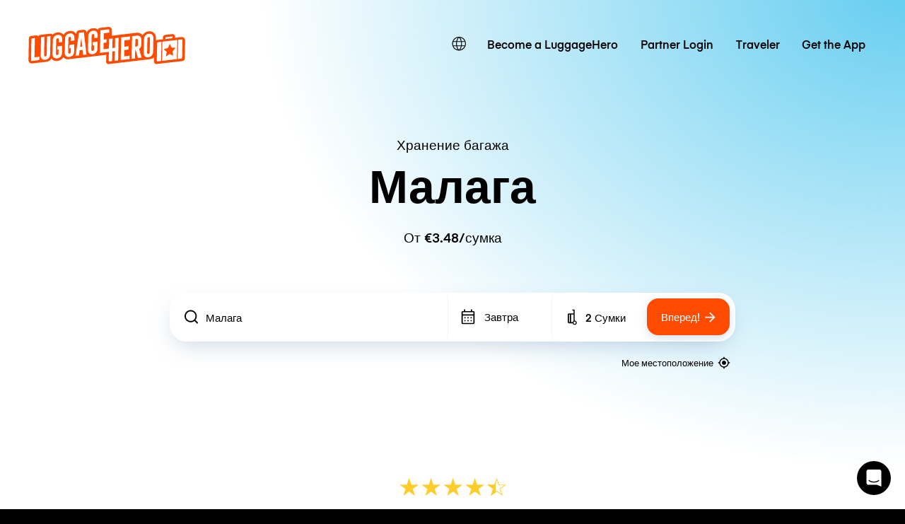

--- FILE ---
content_type: text/html; charset=UTF-8
request_url: https://luggagehero.com/ru/malaga/
body_size: 22905
content:
<!doctype html>
<html lang="ru" class="no-js">

<head>

	<meta charset="UTF-8">
	<title>Хранение Багажа Малага | От €3.48/сумка | Альтернатива Камере Хранения</title>

	<meta http-equiv="X-UA-Compatible" content="IE=edge,chrome=1">
	<meta name="viewport" content="width=device-width, initial-scale=1.0">
	<link rel="prefetch" href="https://app.luggagehero.com">

	<meta name="apple-itunes-app" content="app-id=1481057935">
	<meta name="google-play-app" content="app-id=com.luggagehero.android">

	<link rel="icon" type="image/png" href="/wp-content/themes/luggage-hero-theme/public/img/icons/favicon-96x96.png" sizes="96x96" />
	<link rel="icon" type="image/svg+xml" href="/wp-content/themes/luggage-hero-theme/public/img/icons/favicon.svg" />
	<link rel="shortcut icon" href="/wp-content/themes/luggage-hero-theme/public/img/icons/favicon.ico" />
	<link rel="apple-touch-icon" sizes="180x180" href="/wp-content/themes/luggage-hero-theme/public/img/icons/apple-touch-icon.png" />
	<meta name="apple-mobile-web-app-title" content="LuggageHero" />
	<link rel="manifest" href="/wp-content/themes/luggage-hero-theme/public/img/icons/site.webmanifest" />

	<link rel="preconnect" href="https://traveler-api.luggagehero.com/v2/reviews">
	<link rel="preconnect" href="https://traveler-api.luggagehero.com/v2/reviews/stats">
	<link rel="preconnect" href="https://traveler-api.luggagehero.com/locations">



	<script>
		
		var globalData = {
			"urlDefaultLocation": '',
			"placeId": '',
			"lang": 'ru',
															"placeName" : "Малага",
			"placeLatLng" : "36.7119,-4.4319",
			"luggagePrices" :{"currency":"eur","hourlyRate":{"name":"Per Bag Storage Hour","cost":1.49,"value":0},"dailyRate":{"name":"Per Bag Storage Day","cost":4.9,"value":0},"serviceFee":{"name":"Traveler Per Bag Service Fee","cost":1.99,"value":0},"startupFee":{"name":"Traveler Per Bag Insurance Fee","cost":2.49,"value":2500},"premiumInsuranceFee":{"name":"Traveler Per Bag Premium Insurance Fee","cost":3,"value":4400},"WALK_IN_SERVICE_FEE":{"name":"Service Fee - Walk-In","cost":1.49,"value":0},"CANCELLATION_FEE":{"name":"Cancellation Fee","cost":5,"value":0},"WALK_IN_DAILY_RATE":{"name":"Per Bag Storage Day - Walk In","cost":4.9,"value":0},"WALK_IN_HOURLY_RATE":{"name":"Per Bag Storage Hour - Walk In","cost":1.49,"value":0},"WALK_IN_INSURANCE_FEE":{"name":"Traveler Per Bag Insurance Fee - Walk In","cost":2.49,"value":2500},"GUEST_DAILY_RATE":{"name":"Per Bag Storage Day - Guest","cost":0,"value":0},"GUEST_HOURLY_RATE":{"name":"Per Bag Storage Hour - Guest","cost":0,"value":0},"GUEST_INSURANCE_FEE":{"name":"Traveler Per Bag Insurance Fee - Guest","cost":1.49,"value":2500},"GUEST_SERVICE_FEE":{"name":"Service Fee - Guest","cost":0,"value":0},"GUEST_PREMIUM_INSURANCE_FEE":{"name":"Traveler Per Bag Premium Insurance Fee - Guest","cost":4.49,"value":3000},"bagGuarantee":{"cost":0,"value":500}}
		}
	</script>

	
	<meta name='robots' content='index, follow, max-image-preview:large, max-snippet:-1, max-video-preview:-1' />
	<style>img:is([sizes="auto" i], [sizes^="auto," i]) { contain-intrinsic-size: 3000px 1500px }</style>
	<link rel="alternate" hreflang="en" href="https://luggagehero.com/malaga/" />
<link rel="alternate" hreflang="es" href="https://luggagehero.com/es/malaga/" />
<link rel="alternate" hreflang="fr" href="https://luggagehero.com/fr/malaga/" />
<link rel="alternate" hreflang="it" href="https://luggagehero.com/it/malaga/" />
<link rel="alternate" hreflang="da" href="https://luggagehero.com/da/malaga/" />
<link rel="alternate" hreflang="de" href="https://luggagehero.com/de/malaga/" />
<link rel="alternate" hreflang="nl" href="https://luggagehero.com/nl/malaga/" />
<link rel="alternate" hreflang="pl" href="https://luggagehero.com/pl/malaga/" />
<link rel="alternate" hreflang="pt-pt" href="https://luggagehero.com/pt-pt/malaga/" />
<link rel="alternate" hreflang="ru" href="https://luggagehero.com/ru/malaga/" />
<link rel="alternate" hreflang="x-default" href="https://luggagehero.com/malaga/" />

	<!-- This site is optimized with the Yoast SEO Premium plugin v24.6 (Yoast SEO v24.6) - https://yoast.com/wordpress/plugins/seo/ -->
	<meta name="description" content="Найдите хранение багажа в Малага. Начиная всего от €3.48/сумка. Выбирайте гибкие почасовые или суточные варианты. Идеальная альтернатива камере хранения." />
	<link rel="canonical" href="https://luggagehero.com/ru/malaga/" />
	<meta property="og:locale" content="ru_RU" />
	<meta property="og:type" content="article" />
	<meta property="og:title" content="Хранение Багажа Малага | От €3.48/сумка | Альтернатива Камере Хранения" />
	<meta property="og:description" content="Найдите хранение багажа в Малага. Начиная всего от €3.48/сумка. Выбирайте гибкие почасовые или суточные варианты. Идеальная альтернатива камере хранения." />
	<meta property="og:url" content="https://luggagehero.com/ru/malaga/" />
	<meta property="og:site_name" content="LuggageHero" />
	<meta property="article:publisher" content="https://www.facebook.com/luggagehero" />
	<meta property="article:modified_time" content="2023-08-22T07:16:16+00:00" />
	<meta property="og:image" content="https://luggagehero.com/wp-content/uploads/2019/09/shutterstock_281599199.jpg" />
	<meta property="og:image:width" content="3543" />
	<meta property="og:image:height" content="2365" />
	<meta property="og:image:type" content="image/jpeg" />
	<meta name="twitter:card" content="summary_large_image" />
	<meta name="twitter:site" content="@luggagehero" />
	<meta name="twitter:label1" content="Est. reading time" />
	<meta name="twitter:data1" content="4 minutes" />
	<script type="application/ld+json" class="yoast-schema-graph">{"@context":"https://schema.org","@graph":[{"@type":"WebPage","@id":"https://luggagehero.com/ru/malaga/","url":"https://luggagehero.com/ru/malaga/","name":"Камера хранения в Малаге - 20 мест - 24/7 - 1€/ час","isPartOf":{"@id":"https://luggagehero.com/ru/#website"},"primaryImageOfPage":{"@id":"https://luggagehero.com/ru/malaga/#primaryimage"},"image":{"@id":"https://luggagehero.com/ru/malaga/#primaryimage"},"thumbnailUrl":"https://luggagehero.com/wp-content/uploads/2019/09/shutterstock_281599199.jpg","datePublished":"2019-08-16T09:59:53+00:00","dateModified":"2023-08-22T07:16:16+00:00","description":"Ищете камеру для хранения багажа и запирающийся шкафчик в Малаге? Бронируйте сейчас с LuggageHero - большой сетью в Малаге сегодня. +20 магазинов, доступных в Малаге. Открыто 24/7 - 7 дней в неделю. 2500€ - страхованию. Охранная пломба входит в стоимость.","breadcrumb":{"@id":"https://luggagehero.com/ru/malaga/#breadcrumb"},"inLanguage":"ru-RU","potentialAction":[{"@type":"ReadAction","target":["https://luggagehero.com/ru/malaga/"]}]},{"@type":"ImageObject","inLanguage":"ru-RU","@id":"https://luggagehero.com/ru/malaga/#primaryimage","url":"https://luggagehero.com/wp-content/uploads/2019/09/shutterstock_281599199.jpg","contentUrl":"https://luggagehero.com/wp-content/uploads/2019/09/shutterstock_281599199.jpg","width":3543,"height":2365},{"@type":"BreadcrumbList","@id":"https://luggagehero.com/ru/malaga/#breadcrumb","itemListElement":[{"@type":"ListItem","position":1,"name":"Home","item":"https://luggagehero.com/ru/"},{"@type":"ListItem","position":2,"name":"Малага"}]},{"@type":"WebSite","@id":"https://luggagehero.com/ru/#website","url":"https://luggagehero.com/ru/","name":"LuggageHero","description":"Free yourself from luggage","publisher":{"@id":"https://luggagehero.com/ru/#organization"},"potentialAction":[{"@type":"SearchAction","target":{"@type":"EntryPoint","urlTemplate":"https://luggagehero.com/ru/?s={search_term_string}"},"query-input":{"@type":"PropertyValueSpecification","valueRequired":true,"valueName":"search_term_string"}}],"inLanguage":"ru-RU"},{"@type":"Organization","@id":"https://luggagehero.com/ru/#organization","name":"LuggageHero","url":"https://luggagehero.com/ru/","logo":{"@type":"ImageObject","inLanguage":"ru-RU","@id":"https://luggagehero.com/ru/#/schema/logo/image/","url":"https://luggagehero.com/wp-content/uploads/2017/04/luggagehero_LOGO-RGB_kort_POS_200x200.png","contentUrl":"https://luggagehero.com/wp-content/uploads/2017/04/luggagehero_LOGO-RGB_kort_POS_200x200.png","width":200,"height":200,"caption":"LuggageHero"},"image":{"@id":"https://luggagehero.com/ru/#/schema/logo/image/"},"sameAs":["https://www.facebook.com/luggagehero","https://x.com/luggagehero","https://www.instagram.com/luggagehero","https://www.linkedin.com/company/luggagehero/"]}]}</script>
	<!-- / Yoast SEO Premium plugin. -->


<link rel='stylesheet' id='style-css' href='https://luggagehero.com/wp-content/themes/luggage-hero-theme/assets/dist/css/style.css?ver=12' media='all' />
<link rel="https://api.w.org/" href="https://luggagehero.com/ru/wp-json/" /><link rel="alternate" title="JSON" type="application/json" href="https://luggagehero.com/ru/wp-json/wp/v2/pages/19560" /><link rel="alternate" title="oEmbed (JSON)" type="application/json+oembed" href="https://luggagehero.com/ru/wp-json/oembed/1.0/embed?url=https%3A%2F%2Fluggagehero.com%2Fru%2Fmalaga%2F" />
<link rel="alternate" title="oEmbed (XML)" type="text/xml+oembed" href="https://luggagehero.com/ru/wp-json/oembed/1.0/embed?url=https%3A%2F%2Fluggagehero.com%2Fru%2Fmalaga%2F&#038;format=xml" />
<meta name="generator" content="WPML ver:4.7.1 stt:12,38,1,4,3,27,41,42,46,2;" />
		<style type="text/css" id="wp-custom-css">
			.wp-video {
	max-width: 100%;
  height: auto;
}

.wp-video video {
	max-width: 100%;
  height: auto;
}

#coiOverlay {
	background: rgba(0,0,0,0.1) !important;
	backdrop-filter: blur(5px);
}

.coi-banner__wrapper {
	border-radius: 30px !important;
	width: 420px !important;
}

@media only screen and (max-width:576px) {
	.coi-banner__wrapper {
	border-radius: 20px !important;
}
}

.coi-banner__summary {
	background: white !important;
}

@media only screen and (max-width:576px) {
	.coi-banner__summary {
	  padding-bottom:	0px !important; 
  }
}

body .coi-banner__maintext {
	font-size: 16px !important;
	line-height: 1.5em !important;
	color: black !important;
}

@media only screen and (max-width:576px) {
	body .coi-banner__maintext {
	font-size: 14px !important;
	}
}

.coi-banner_paragraph-text {
	margin-top: 1.5em;
	display: block;
}

.coi-banner__headline {
	font-family: 'Eina', arial !important;
	color: black !important;
	text-align: center !important;
	font-size: 26px !important;
}

@media only screen and (max-width:576px) {
	.coi-banner__headline {
		max-width: 90%;
		margin: 0 auto !important;
	}
}

.coi-consent-banner__decline-button {
		margin-top: 20px !important;
	
	font-weight: 500;
	display: inline-block;
}


#coi-banner-wrapper a {
	font-weight: 500;
	text-decoration: none !important; 
	margin-top: 0;
	display: inline !important;
	color: black !important;
	font-size: 13px !important; 
}

.coi-banner__policy {
	margin-top: 30px !important;
}

.coi-banner__header {
	display: none !important;
}


.coi-banner__page-footer {
	column-gap: 1em;
}

@media only screen and (max-width:576px) {
	.coi-banner__page-footer {
		padding: 20px 20px 30px 20px !important;
	}
}

.coi-banner__accept {
	box-shadow: 0 10px 10px -5px rgba(184, 54, 0, 0.4) !important;
}

.coi-banner__accept, .coi-banner__lastpage, .coi-banner__nextpage {
	border-radius: 8px !important;
	flex-grow: 1 !important;
	font-weight: 500;
	min-width: 0 !important;
	padding: 0.95em !important;
	font-weight: 500 !important;

}

.coi-banner__lastpage, .coi-banner__nextpage {
	border: none !important;
	background-color: #fff !important;
	box-shadow: 0 10px 10px -5px rgba(0,0,0,0.1);
	color: black !important;
}

.coi-banner-luggage-hero {
  float: right;
  shape-outside: var(--shape-img);
  shape-margin: 1em;
  max-width: none;
  width: 250px;
  height: auto;
  margin-right: -77px;
  position: relative;
	display: block !important;
	opacity: 1 !important;
	margin-bottom: 1em;
}

@media only screen and (max-width:576px) {
	.coi-banner-luggage-hero {
		  width: 200px;
		  margin-right: -60px;
	}
}

@media only screen and (max-width:400px) {
	.coi-banner-luggage-hero {
		  width: 180px;
		  margin-right: -75px;
	}
}

@media only screen and (max-width:576px) {
#coiConsentBannerCategoriesWrapper, .coi-banner__cookiedeclaration, .coi-banner__privacycontrols, .coi-banner__summary, .cookiedeclaration_wrapper {
	padding-left: 20px !important;
	padding-right: 20px !important;
	}

}
	
			</style>
		
	<meta name="referrer" content="no-referrer-when-downgrade" />
<meta name="facebook-domain-verification" content="t7abtmtk5kstjodnuake8uxgju74dj" /><!-- Google Tag Manager -->
<script>!function(){"use strict";function l(e){for(var t=e,r=0,n=document.cookie.split(";");r<n.length;r++){var o=n[r].split("=");if(o[0].trim()===t)return o[1]}}function s(e){return localStorage.getItem(e)}function u(e){return window[e]}function A(e,t){e=document.querySelector(e);return t?null==e?void 0:e.getAttribute(t):null==e?void 0:e.textContent}var e=window,t=document,r="script",n="dataLayer",o="https://hxvksgwv.luggagehero.com",a="https://load.hxvksgwv.luggagehero.com",i="5hxvksgwv",c="25p=aWQ9R1RNLVRTRlI0RDM%3D&page=3",g="cookie",v="browser_id",E="",d=!1;try{var d=!!g&&(m=navigator.userAgent,!!(m=new RegExp("Version/([0-9._]+)(.*Mobile)?.*Safari.*").exec(m)))&&16.4<=parseFloat(m[1]),f="stapeUserId"===g,I=d&&!f?function(e,t,r){void 0===t&&(t="");var n={cookie:l,localStorage:s,jsVariable:u,cssSelector:A},t=Array.isArray(t)?t:[t];if(e&&n[e])for(var o=n[e],a=0,i=t;a<i.length;a++){var c=i[a],c=r?o(c,r):o(c);if(c)return c}else console.warn("invalid uid source",e)}(g,v,E):void 0;d=d&&(!!I||f)}catch(e){console.error(e)}var m=e,g=(m[n]=m[n]||[],m[n].push({"gtm.start":(new Date).getTime(),event:"gtm.js"}),t.getElementsByTagName(r)[0]),v=I?"&bi="+encodeURIComponent(I):"",E=t.createElement(r),f=(d&&(i=8<i.length?i.replace(/([a-z]{8}$)/,"kp$1"):"kp"+i),!d&&a?a:o);E.async=!0,E.src=f+"/"+i+".js?"+c+v,null!=(e=g.parentNode)&&e.insertBefore(E,g)}();</script>
<!-- End Google Tag Manager -->

<!-- Google Tag Manager (noscript) -->
<noscript><iframe src="https://load.hxvksgwv.luggagehero.com/ns.html?id=GTM-TSFR4D3" height="0" width="0" style="display:none;visibility:hidden"></iframe></noscript>
<!-- End Google Tag Manager (noscript) -->

<meta name="ahrefs-site-verification" content="9388e454c048b48739796357254c85633680de8340009eb2f73ab2e2cd718a8f">

<link rel='dns-prefetch' href='//js.intercomcdn.com' />
<script>
  window.intercom_settings = {
    app_id: "gumq1av0"
  }

window.intercomScript = (function(){var w=window;var ic=w.Intercom;if(typeof ic==="function"){ic('reattach_activator');ic('update',w.intercomSettings);}else{var d=document;var i=function(){i.c(arguments);};i.q=[];i.c=function(args){i.q.push(args);};w.Intercom=i;var l=function(){var s=d.createElement('script');s.type='text/javascript';s.async=true;s.src='https://widget.intercom.io/widget/' + intercom_settings.app_id;var x=d.getElementsByTagName('script')[0];x.parentNode.insertBefore(s, x);};if(document.readyState==='complete'){l();}else if(w.attachEvent){w.attachEvent('onload',l);}else{w.addEventListener('load',l,false);}}});

</script>


<script type="text/javascript">
  (function(i,s,o,g,r,a,m){i['SLScoutObject']=r;i[r]=i[r]||function(){
  (i[r].q=i[r].q||[]).push(arguments)},i[r].l=1*new Date();a=s.createElement(o),
  m=s.getElementsByTagName(o)[0];a.async=1;a.src=g;m.parentNode.insertBefore(a,m)
  })(window,document,'script','https://scout-cdn.salesloft.com/sl.js','slscout');
  slscout(["init", "eyJ0eXAiOiJKV1QiLCJhbGciOiJIUzI1NiJ9.eyJ0IjoxMDc0OTh9.ZOHFYMNTtHDUpJN80zlwLnpH2Wzjefe0CrqbtcqiE00"]);
</script><script>
// load Branch
(function(b,r,a,n,c,h,_,s,d,k){if(!b[n]||!b[n]._q){for(;s<_.length;)c(h,_[s++]);d=r.createElement(a);d.async=1;d.src="https://cdn.branch.io/branch-latest.min.js";k=r.getElementsByTagName(a)[0];k.parentNode.insertBefore(d,k);b[n]=h}})(window,document,"script","branch",function(b,r){b[r]=function(){b._q.push([r,arguments])}},{_q:[],_v:1},"addListener applyCode autoAppIndex banner closeBanner closeJourney creditHistory credits data deepview deepviewCta first getCode init link logout redeem referrals removeListener sendSMS setBranchViewData setIdentity track validateCode trackCommerceEvent logEvent disableTracking".split(" "), 0);
// init Branch
branch.init('key_live_dqxi50kBPvAzkI5EwLNKNgmmzCnBVGF6');
</script><script>
!function(t,e,n,s,a,c,i,o,p){t.AppsFlyerSdkObject=a,t.AF=t.AF||function(){(t.AF.q=t.AF.q||[]).push([Date.now()].concat(Array.prototype.slice.call(arguments)))},t.AF.id=t.AF.id||i,t.AF.plugins={},o=e.createElement(n),p=e.getElementsByTagName(n)[0],o.async=1,o.src="https://websdk.appsflyer.com?"+(c.length>0?"st="+c.split(",").sort().join(",")+"&":"")+(i.length>0?"af_id="+i:""),p.parentNode.insertBefore(o,p)}(window,document,"script",0,"AF","banners",{banners: {key: "2af1f6b3-1b7c-4093-b74d-df0aa7c4e257"}});
AF('banners', 'showBanner')
</script>
	<script>
		var curPageId = '19560';
	</script>

</head>

<body class="page-template page-template-template-location page-template-template-location-php page page-id-19560 malaga">
	<div id="lugApp">
		<div class="fb-root"></div>

		

					<header class="header">
  <div class="wrapper-fluid">

    
<div class="logo">

	<a href="https://luggagehero.com" title="LuggageHero">
		<svg width="170" height="41" viewBox="0 0 170 41" fill="none" xmlns="http://www.w3.org/2000/svg">
			<g clip-path="url(#clip0_4_40)">
				<path d="M168.711 11.995C167.945 11.3174 166.865 10.9785 165.68 11.1141L158.957 11.9612L158.992 10.6736C159.027 9.89422 158.678 9.11488 158.086 8.57273C157.494 8.03058 156.658 7.79339 155.857 7.89505L155.02 7.9967L148.297 8.77604C146.904 8.94546 145.859 10.0636 145.859 11.419L145.789 13.6215L139.031 14.4008C138.717 14.4347 138.438 14.5364 138.16 14.6719L138.229 10.6736C137.846 8.47108 137.115 7.42066 136.035 6.50579C134.537 5.1843 132.482 4.60827 130.252 4.87934C127.361 5.21818 125.061 6.77686 123.772 9.081C123.494 8.70827 123.215 8.40331 122.867 8.09835C121.369 6.77686 119.313 6.20083 117.049 6.4719L90.5041 9.65703L90.5737 3.69339C90.6086 2.60909 90.1905 1.62645 89.4241 0.948764C88.6578 0.271078 87.5778 -0.0677672 86.3934 0.06777L77.8237 1.0843C76.709 1.21984 75.8381 1.96529 75.4897 2.98182C74.0266 1.79587 72.0758 1.25372 69.9159 1.49091H69.8811C66.7807 1.86364 64.3422 3.62562 63.0881 6.23471L63.0184 5.59091C62.9487 4.87934 62.5655 4.20165 61.9733 3.76116C61.3811 3.32066 60.6496 3.11736 59.8832 3.18513L54.6229 3.82893C53.3688 3.96447 52.3934 4.91323 52.2192 6.13306L51.9405 8.03058C51.5573 7.31901 51.0696 6.67521 50.4774 6.13306C48.9795 4.81157 46.9241 4.23554 44.6946 4.50662C41.8032 4.84546 39.5041 6.40413 38.2151 8.70827C37.9364 8.33554 37.6578 8.03058 37.3094 7.72562C35.8114 6.40414 33.7561 5.8281 31.4918 6.09918C29.4016 6.33637 27.625 7.21736 26.3012 8.57273C26.1967 8.43719 26.0573 8.30166 25.918 8.16612C25.3258 7.62397 24.5246 7.38678 23.7233 7.48843L13.3073 8.74215C12.2274 8.87769 11.2869 9.45372 10.7295 10.2669C10.1024 9.45372 8.88317 9.25042 7.83808 9.38595L3.10038 9.9281C1.70694 10.0975 0.661855 11.2157 0.661855 12.5711L0.208986 36.324C0.17415 37.4083 0.592183 38.3909 1.35858 39.0686C2.12497 39.7463 3.20489 40.0851 4.38931 39.9496L20.17 38.086C22.7479 37.6455 24.1762 36.1884 25.0123 34.5281C25.0123 34.5281 25.3258 35.1719 25.8483 35.6124C27.4159 36.8661 29.4016 37.5099 31.6311 37.2388C34.5225 36.9 36.8217 35.3413 38.1106 33.0372C39.295 34.9347 40.8975 35.6802 43.9282 35.3413C45.5655 35.1719 84.4774 30.5636 84.4774 30.5636L84.3032 38.3231C84.3032 39.0008 84.5819 39.6785 85.1045 40.119C85.5573 40.5256 86.2192 40.7628 86.8811 40.695L130.949 35.443C133.143 35.1719 134.99 34.562 136.244 33.5455L136.139 38.0182C136.139 38.7975 136.453 39.543 137.045 40.0851C137.637 40.6273 138.404 40.7289 139.205 40.6273L167.004 37.3405C168.363 37.1711 169.408 36.1207 169.443 34.7653L169.826 14.7736C169.861 13.6554 169.477 12.6727 168.711 11.995Z" fill="#FF4B00" />
				<path d="M45.0082 7.18347C41.9078 7.5562 39.8525 9.89422 39.7828 13.181L39.4693 28.1579C39.3996 31.3769 41.4201 33.2744 44.4857 32.9017C47.5861 32.5289 49.6414 30.1909 49.7111 26.9041L49.8504 19.0769L44.5553 19.7207L44.4857 23.3802L46.0533 23.2107L45.9488 27.6496C45.9139 28.5306 45.3566 29.1744 44.5205 29.276C43.6844 29.3777 43.1271 28.8694 43.1619 27.9884L43.4754 12.5033C43.5103 11.6223 44.0676 10.9785 44.9037 10.8769C45.7398 10.7752 46.2971 11.2835 46.2623 12.1645L46.1926 15.3496L49.9201 14.9091L49.9898 11.995C50.0943 8.70827 48.0738 6.81074 45.0082 7.18347Z" fill="white" />
				<path d="M54.9713 6.50578L51.1393 31.6479L54.9016 31.2074L55.6332 25.5826L58.7336 25.2099L59.291 30.6992L63.0184 30.2587L60.2316 5.86198L54.9713 6.50578ZM56.1557 21.8215L57.4795 12.0628L58.4549 21.5504L56.1557 21.8215Z" fill="white" />
				<path d="M70.1947 4.16777C67.0943 4.5405 65.0389 6.87852 64.9693 10.1653L64.6557 25.1421C64.5861 28.3612 66.6066 30.2587 69.6721 29.886C72.7725 29.5132 74.8279 27.1752 74.8975 23.8884L75.0369 16.0612L69.7418 16.705L69.6721 20.3645L71.2398 20.195L71.1352 24.6339C71.1004 25.5149 70.543 26.1587 69.707 26.2603C68.8709 26.362 68.3135 25.8537 68.3484 24.9727L68.6619 9.48761C68.6967 8.60661 69.2541 7.96281 70.0902 7.86116C70.9262 7.75951 71.4836 8.26777 71.4488 9.14876L71.3791 12.3339L75.1066 11.8934L75.1762 8.97934C75.2807 5.72645 73.2602 3.82893 70.1947 4.16777Z" fill="white" />
				<path d="M31.8053 8.77603C28.7049 9.14876 26.6496 11.4868 26.5799 14.7736L26.2664 29.7504C26.1967 32.9694 28.2172 34.8669 31.2828 34.4942C34.3832 34.1215 36.4385 31.7835 36.5082 28.4967L36.6475 20.6694L31.3525 21.3132L31.2828 24.9727L32.8504 24.8033L32.7459 29.2421C32.7111 30.1231 32.1537 30.7669 31.3176 30.8686C30.4816 30.9703 29.9242 30.462 29.959 29.581L30.2725 14.0959C30.3074 13.2149 30.8648 12.5711 31.7008 12.4694C32.5369 12.3678 33.0943 12.876 33.0594 13.757L32.9898 16.9421L36.7172 16.5017L36.7869 13.5876C36.8914 10.3008 34.9057 8.4033 31.8053 8.77603Z" fill="white" />
				<path d="M7.14139 12.1645C7.14139 12.1645 4.91188 12.4355 4.31967 12.5033C3.72745 12.5711 3.41393 12.8422 3.41393 13.5537C3.41393 14.2653 2.96106 36.3579 2.96106 36.3579C2.96106 37.0694 3.41393 37.3066 4.00614 37.2388L11.9139 36.324L11.9836 32.6645L6.72335 33.3083L7.14139 12.1645Z" fill="white" />
				<path d="M19.9262 30.7331C19.8914 31.614 19.334 32.2579 18.498 32.3595C17.6619 32.4612 17.1045 31.9529 17.1394 31.0719L17.5226 10.9446L13.7951 11.3851L13.4119 31.2413C13.3422 34.4603 15.3627 36.3579 18.4283 35.9851C21.5287 35.6124 23.584 33.2744 23.6537 29.9876L24.0369 10.1653L20.3094 10.6058L19.9262 30.7331Z" fill="white" />
				<path d="M93.8832 22.9058L91.0615 23.2446L91.2705 12.7066L87.543 13.1471L87.334 23.719L81.4467 24.4306L81.5512 17.5182L84.6865 17.1455L84.7561 13.5198L81.6557 13.8587L81.7602 6.98017L87.6824 6.2686L87.7172 3.59174C87.7172 2.88017 87.2643 2.64298 86.6721 2.71075L78.1024 3.72727L77.6147 28.4628L87.2643 27.3107L87.0902 36.8661C87.0902 37.5777 87.543 37.8149 88.1352 37.7471L90.7828 37.4421L90.9918 26.9041L93.8135 26.5653L93.6045 37.1033L97.332 36.6628L97.8197 11.9273L94.0922 12.3678L93.8832 22.9058Z" fill="white" />
				<path d="M130.531 7.52231C127.43 7.89504 125.375 10.2331 125.305 13.5198L124.992 28.4967C124.922 31.7157 126.943 33.6132 130.008 33.2405C133.109 32.8678 135.164 30.5298 135.234 27.243L135.547 12.2661C135.617 9.08099 133.596 7.14959 130.531 7.52231ZM131.506 27.9884C131.506 28.8355 130.914 29.5132 130.078 29.6149C129.242 29.7165 128.684 29.2083 128.719 28.3273L129.033 12.8421C129.068 11.9612 129.625 11.3174 130.461 11.2157C131.297 11.114 131.855 11.6223 131.82 12.5033L131.506 27.9884Z" fill="white" />
				<path d="M122.449 19.2463L122.553 14.3669C122.588 11.1141 120.568 9.21653 117.502 9.58926L112.381 10.1992L111.893 34.9347L115.621 34.4942L115.795 25.3793L116.387 25.3116L118.861 34.1215L122.762 33.6471L120.08 24.0917C121.543 23.0413 122.414 21.3132 122.449 19.2463ZM118.686 19.8901C118.652 20.7711 118.094 21.4149 117.258 21.5165L115.865 21.7198L116.039 13.3843L117.432 13.2149C118.268 13.1132 118.826 13.6215 118.791 14.5025L118.686 19.8901Z" fill="white" />
				<path d="M100.084 36.324L109.734 35.1719L109.803 31.5463L103.881 32.2579L104.02 25.3455L108.688 24.7694L108.758 21.1438L104.09 21.686L104.229 14.8074L110.152 14.0959L110.221 10.4364L100.572 11.5884L100.084 36.324Z" fill="white" />
				<path d="M156.17 10.4364L148.68 11.3512L148.611 13.3165L156.1 12.4017L156.17 10.4364Z" fill="white" />
				<path d="M144.848 37.205L161.012 35.2736L161.43 14.2653L145.266 16.1967L144.848 37.205ZM151.223 23.1769L153.279 18.5347L155.16 22.7025L159.514 22.9058L156.275 26.7347L156.936 31.5124L153.07 29.6826L149.098 32.3934L149.934 27.4463L146.834 24.3967L151.223 23.1769Z" fill="white" />
				<path d="M139.588 17.8231L139.205 36.8661C139.205 37.5777 139.658 37.8149 140.25 37.7471L143.873 37.3066L144.291 16.2983L140.494 16.7727C139.902 16.8405 139.588 17.1116 139.588 17.8231Z" fill="white" />
				<path d="M165.994 13.6893L162.371 14.1298L161.953 35.138L165.75 34.6636C166.342 34.5959 166.656 34.3248 166.656 33.6132L167.039 14.5702C167.074 13.8587 166.586 13.6215 165.994 13.6893Z" fill="white" />
			</g>
			<defs>
				<clipPath id="clip0_4_40">
					<rect width="170" height="41" fill="white" />
				</clipPath>
			</defs>
		</svg>
	</a>
</div>

    <nav class="navbar-main">
      <div class="lang-switcher">

			<a class="lang-active" aria-label="switch language" href="#">
			<svg class='icon'>
				<use xlink:href='#icon-globe'></use>
			</svg>
		</a>

	
	<ul class="langs">
		
							<li>
					<a class="lang" aria-label="https://luggagehero.com/malaga/" href="https://luggagehero.com/malaga/" data-lang="English">
						Английский					</a>
				</li>
			
		
							<li>
					<a class="lang" aria-label="https://luggagehero.com/es/malaga/" href="https://luggagehero.com/es/malaga/" data-lang="Español">
						Испанский					</a>
				</li>
			
		
							<li>
					<a class="lang" aria-label="https://luggagehero.com/fr/malaga/" href="https://luggagehero.com/fr/malaga/" data-lang="Français">
						Французский					</a>
				</li>
			
		
							<li>
					<a class="lang" aria-label="https://luggagehero.com/it/malaga/" href="https://luggagehero.com/it/malaga/" data-lang="Italiano">
						Итальянский					</a>
				</li>
			
		
							<li>
					<a class="lang" aria-label="https://luggagehero.com/da/malaga/" href="https://luggagehero.com/da/malaga/" data-lang="Dansk">
						Датский					</a>
				</li>
			
		
							<li>
					<a class="lang" aria-label="https://luggagehero.com/de/malaga/" href="https://luggagehero.com/de/malaga/" data-lang="Deutsch">
						Немецкий					</a>
				</li>
			
		
							<li>
					<a class="lang" aria-label="https://luggagehero.com/nl/malaga/" href="https://luggagehero.com/nl/malaga/" data-lang="Nederlands">
						Голландский					</a>
				</li>
			
		
							<li>
					<a class="lang" aria-label="https://luggagehero.com/pl/malaga/" href="https://luggagehero.com/pl/malaga/" data-lang="polski">
						Польский					</a>
				</li>
			
		
							<li>
					<a class="lang" aria-label="https://luggagehero.com/pt-pt/malaga/" href="https://luggagehero.com/pt-pt/malaga/" data-lang="Português">
						Португальский, Португалия					</a>
				</li>
			
		
			
			</ul>

</div>      <ul id="menu-main-menu" class="primary"><li id="menu-item-59608" class="menu-item menu-item-type-custom menu-item-object-custom menu-item-59608"><a href="https://storage-manager.luggagehero.com/home">Become a LuggageHero</a></li>
<li id="menu-item-56637" class="menu-item menu-item-type-custom menu-item-object-custom menu-item-56637"><a href="https://storage-manager.luggagehero.com/dashboard">Partner Login</a></li>
<li id="menu-item-44607" class="menu-item menu-item-type-custom menu-item-object-custom menu-item-44607"><a href="https://app.luggagehero.com/home">Traveler</a></li>
<li id="menu-item-62076" class="menu-item menu-item-type-custom menu-item-object-custom menu-item-62076"><a href="https://apps.luggagehero.com/Y7lV/ayn9beew">Get the App</a></li>
</ul>    </nav>

    <nav class="navbar-mobile" @click.stop="$store.commit('toggleMobileMenuOpen')">
      <div class="hamburger-wrap" :class="{ 'active' : $store.getters.mobileMenuOpen }">
        <div class="hamburger">
          <div></div>
          <div></div>
          <div></div>
        </div>
      </div>

      <div class="menu-dropdown" :class="{ 'active' : $store.getters.mobileMenuOpen }">
        <ul id="menu-main-menu-1" class="primary"><li class="menu-item menu-item-type-custom menu-item-object-custom menu-item-59608"><a href="https://storage-manager.luggagehero.com/home">Become a LuggageHero</a></li>
<li class="menu-item menu-item-type-custom menu-item-object-custom menu-item-56637"><a href="https://storage-manager.luggagehero.com/dashboard">Partner Login</a></li>
<li class="menu-item menu-item-type-custom menu-item-object-custom menu-item-44607"><a href="https://app.luggagehero.com/home">Traveler</a></li>
<li class="menu-item menu-item-type-custom menu-item-object-custom menu-item-62076"><a href="https://apps.luggagehero.com/Y7lV/ayn9beew">Get the App</a></li>
</ul>      </div>
    </nav>

  </div>
</header>
		
		<main id="main">
<div class="block cta-block">
  <div class="wrapper">

    <div class="headings">
              <h1 class="title h1 medium">
          <small>Хранение багажа</small> Малага        </h1>
      
              <h2 class="description h4">
          От €3.48/сумка        </h2>
          </div>

    

          <div class="criteria-component-wrapper js-criteria">
        <div class="criteria-component">
          <div class="search-bar">
            <location-input></location-input>
            <date-picker></date-picker>
            <bag-picker></bag-picker>
            <a
              href=""
              target="_self"
              id="findStorage"
              class="btn btn-cta tablet current-criteria-link">
              <span>Вперед!</span>

              <!-- prettier-ignore -->
              <svg class="icon" viewBox="0 0 16 17" fill="none" xmlns="http://www.w3.org/2000/svg">
                <path d="M12.1738 9.68829H-0.0012207V7.68829H12.1738L6.57378 2.08829L7.99878 0.688293L15.9988 8.68829L7.99878 16.6883L6.57378 15.2883L12.1738 9.68829Z" fill="currentColor" />
              </svg>

            </a>
          </div>

          <a
            href=""
            target="_self"
            id="findStorage"
            class="btn btn-cta mobile current-criteria-link">
            <span>Вперед!</span>
            <!-- prettier-ignore -->
            <svg class="icon" viewBox="0 0 16 17" fill="none" xmlns="http://www.w3.org/2000/svg">
              <path d="M12.1738 9.68829H-0.0012207V7.68829H12.1738L6.57378 2.08829L7.99878 0.688293L15.9988 8.68829L7.99878 16.6883L6.57378 15.2883L12.1738 9.68829Z" fill="currentColor" />
            </svg>
          </a>

          <my-location></my-location>
        </div>
      </div>
      </div>
  <div style="--gradient-top: -90%;" class="gradient-bg"></div>
</div>
<div class="block block-dynamic-reviews">
  <div class="wrapper">

    
        <div class="review-stars">

                      <div class="star">★</div>
                      <div class="star">★</div>
                      <div class="star">★</div>
                      <div class="star">★</div>
                                <div class="star half-star">
              <div>☆</div>
              <div>★</div>
            </div>
                  </div>

        <h2 class="block-title h2">
          +1M сумок надежно хранится          <span>4.7</span>
          <span>(260k+)</span>
        </h2>
      </div>

      <div class="reviews-list-wrapper">
      
      <reviews-list :initial-reviews="[{&quot;shopId&quot;:&quot;681b2df15faab6ce0a1519a4&quot;,&quot;bookingLocation&quot;:&quot;MANCHESTER&quot;,&quot;bookingBags&quot;:2,&quot;bookingDate&quot;:&quot;2026-01-24T16:38:13.552Z&quot;,&quot;userName&quot;:&quot;Traveler&quot;,&quot;published&quot;:true,&quot;satisfaction&quot;:2,&quot;created&quot;:&quot;2026-01-24T21:49:14.806Z&quot;,&quot;rating&quot;:5,&quot;headline&quot;:&quot;Great&quot;,&quot;shopComments&quot;:&quot;Very smooth, would use again&quot;},{&quot;shopId&quot;:&quot;62348f2c3871af23efd17194&quot;,&quot;bookingLocation&quot;:&quot;NEW_YORK_CITY&quot;,&quot;bookingBags&quot;:3,&quot;bookingDate&quot;:&quot;2026-01-24T14:52:01.536Z&quot;,&quot;userName&quot;:&quot;Guest User&quot;,&quot;published&quot;:true,&quot;satisfaction&quot;:2,&quot;created&quot;:&quot;2026-01-24T18:26:30.127Z&quot;,&quot;rating&quot;:5,&quot;headline&quot;:&quot;Absolute convenience and service!&quot;,&quot;shopComments&quot;:&quot;The service was great, excellent way to drop your bags for 4 hours and see a little of the town.&quot;},{&quot;shopId&quot;:&quot;5b602f32d4d988000599de98&quot;,&quot;bookingLocation&quot;:&quot;LONDON&quot;,&quot;bookingBags&quot;:1,&quot;bookingDate&quot;:&quot;2026-01-24T14:43:22.067Z&quot;,&quot;userName&quot;:&quot;Guest User&quot;,&quot;published&quot;:true,&quot;satisfaction&quot;:2,&quot;created&quot;:&quot;2026-01-24T17:24:32.798Z&quot;,&quot;rating&quot;:5,&quot;headline&quot;:&quot;Lovely place to store luggage&quot;,&quot;shopComments&quot;:&quot;nice staff. and this place is in a beautiful street&quot;},{&quot;shopId&quot;:&quot;67054386f763fdec974ca71a&quot;,&quot;bookingLocation&quot;:&quot;STOCKHOLM&quot;,&quot;bookingBags&quot;:3,&quot;bookingDate&quot;:&quot;2026-01-24T09:36:43.660Z&quot;,&quot;userName&quot;:&quot;Traveler&quot;,&quot;published&quot;:true,&quot;satisfaction&quot;:2,&quot;created&quot;:&quot;2026-01-24T19:11:36.540Z&quot;,&quot;rating&quot;:5,&quot;headline&quot;:&quot;Thank you!&quot;,&quot;shopComments&quot;:&quot;Thank you for everything! It was amazing experience.&quot;},{&quot;shopId&quot;:&quot;6963202c880c41f594835924&quot;,&quot;bookingLocation&quot;:&quot;LONDON&quot;,&quot;bookingBags&quot;:3,&quot;bookingDate&quot;:&quot;2026-01-24T08:13:23.515Z&quot;,&quot;userName&quot;:&quot;Guest User&quot;,&quot;published&quot;:true,&quot;satisfaction&quot;:2,&quot;created&quot;:&quot;2026-01-24T11:42:02.390Z&quot;,&quot;rating&quot;:5,&quot;headline&quot;:&quot;Super&quot;,&quot;shopComments&quot;:&quot;Staffs very cooperative &quot;},{&quot;shopId&quot;:&quot;5e279194124c48000358e90b&quot;,&quot;bookingLocation&quot;:&quot;SAN_DIEGO&quot;,&quot;bookingBags&quot;:2,&quot;bookingDate&quot;:&quot;2026-01-23T21:40:04.306Z&quot;,&quot;userName&quot;:&quot;Arissa Garduno&quot;,&quot;published&quot;:true,&quot;satisfaction&quot;:2,&quot;created&quot;:&quot;2026-01-24T00:53:06.133Z&quot;,&quot;rating&quot;:5,&quot;headline&quot;:&quot;Sketchy but trustworthy&quot;,&quot;shopComments&quot;:&quot;Was very skeptical at first but was able to enjoy my layover with no worries about my luggage. There are tenants who stay and leave the door unsecured but other than that it was a great experience. &quot;}]" api-url="https://traveler-api.luggagehero.com/v2/reviews"></reviews-list>

    </div>
  
</div>


<script type="application/ld+json">
  {"@context":"http://schema.org","@type":"Product","name":"Luggage Storage","description":"Hourly luggage storage in certified local shops, cafés and hotels. More than 1000 storage locations to choose from worldwide. Only pay for the hours spent. All luggage is insured. Free cancellation.","image":"https://luggagehero.com/wp-content/themes/luggage-hero-theme/public/img/schema_logo.png","brand":{"@type":"Thing","name":"LuggageHero"},"aggregateRating":{"@type":"AggregateRating","bestRating":"5","worstRating":"1","ratingValue":4.7,"reviewCount":268658},"offers":{"@type":"Offer","priceCurrency":"EUR","price":"1","priceValidUntil":"2026-04-24","availability":"InStock","url":"https://luggagehero.com/ru/malaga/"},"review":[{"@type":"Review","itemReviewed":{"@type":"Thing","name":"LuggageHero"},"author":{"@type":"Person","name":"Traveler"},"datePublished":"2026-01-24T23:41:25Z","headline":"Great","reviewBody":"Very smooth, would use again","reviewRating":{"@type":"Rating","bestRating":"5","worstRating":"1","ratingValue":5},"publisher":{"@type":"Organization","name":"LuggageHero","sameAs":"https://www.luggagehero.com"},"inLanguage":"en"},{"@type":"Review","itemReviewed":{"@type":"Thing","name":"LuggageHero"},"author":{"@type":"Person","name":"Guest User"},"datePublished":"2026-01-24T23:41:25Z","headline":"Absolute convenience and service!","reviewBody":"The service was great, excellent way to drop your bags for 4 hours and see a little of the town.","reviewRating":{"@type":"Rating","bestRating":"5","worstRating":"1","ratingValue":5},"publisher":{"@type":"Organization","name":"LuggageHero","sameAs":"https://www.luggagehero.com"},"inLanguage":"en"},{"@type":"Review","itemReviewed":{"@type":"Thing","name":"LuggageHero"},"author":{"@type":"Person","name":"Guest User"},"datePublished":"2026-01-24T23:41:25Z","headline":"Lovely place to store luggage","reviewBody":"nice staff. and this place is in a beautiful street","reviewRating":{"@type":"Rating","bestRating":"5","worstRating":"1","ratingValue":5},"publisher":{"@type":"Organization","name":"LuggageHero","sameAs":"https://www.luggagehero.com"},"inLanguage":"en"},{"@type":"Review","itemReviewed":{"@type":"Thing","name":"LuggageHero"},"author":{"@type":"Person","name":"Traveler"},"datePublished":"2026-01-24T23:41:25Z","headline":"Thank you!","reviewBody":"Thank you for everything! It was amazing experience.","reviewRating":{"@type":"Rating","bestRating":"5","worstRating":"1","ratingValue":5},"publisher":{"@type":"Organization","name":"LuggageHero","sameAs":"https://www.luggagehero.com"},"inLanguage":"en"},{"@type":"Review","itemReviewed":{"@type":"Thing","name":"LuggageHero"},"author":{"@type":"Person","name":"Guest User"},"datePublished":"2026-01-24T23:41:25Z","headline":"Super","reviewBody":"Staffs very cooperative ","reviewRating":{"@type":"Rating","bestRating":"5","worstRating":"1","ratingValue":5},"publisher":{"@type":"Organization","name":"LuggageHero","sameAs":"https://www.luggagehero.com"},"inLanguage":"en"},{"@type":"Review","itemReviewed":{"@type":"Thing","name":"LuggageHero"},"author":{"@type":"Person","name":"Arissa Garduno"},"datePublished":"2026-01-24T23:41:25Z","headline":"Sketchy but trustworthy","reviewBody":"Was very skeptical at first but was able to enjoy my layover with no worries about my luggage. There are tenants who stay and leave the door unsecured but other than that it was a great experience. ","reviewRating":{"@type":"Rating","bestRating":"5","worstRating":"1","ratingValue":5},"publisher":{"@type":"Organization","name":"LuggageHero","sameAs":"https://www.luggagehero.com"},"inLanguage":"en"},{"@type":"Review","itemReviewed":{"@type":"Thing","name":"LuggageHero"},"author":{"@type":"Person","name":"Eric Roustit"},"datePublished":"2026-01-24T23:41:25Z","headline":"Très pratique","reviewBody":"Proche du centre commercial de bayshore. Et la collaboratrice nous a aidés à commender un taxi pour l'aéroport.","reviewRating":{"@type":"Rating","bestRating":"5","worstRating":"1","ratingValue":5},"publisher":{"@type":"Organization","name":"LuggageHero","sameAs":"https://www.luggagehero.com"},"inLanguage":"en"},{"@type":"Review","itemReviewed":{"@type":"Thing","name":"LuggageHero"},"author":{"@type":"Person","name":"Guest User"},"datePublished":"2026-01-24T23:41:25Z","headline":"Thank you!","reviewBody":"Quick and easy- thank you very much!!!!!","reviewRating":{"@type":"Rating","bestRating":"5","worstRating":"1","ratingValue":5},"publisher":{"@type":"Organization","name":"LuggageHero","sameAs":"https://www.luggagehero.com"},"inLanguage":"en"},{"@type":"Review","itemReviewed":{"@type":"Thing","name":"LuggageHero"},"author":{"@type":"Person","name":"Traveler"},"datePublished":"2026-01-24T23:41:25Z","headline":"Rockin Rita!","reviewBody":"Rita was awesome! She was super welcoming and gave us the down low on what’s good and where to go. 10/10 recommend trusting Rita with your luggage :)","reviewRating":{"@type":"Rating","bestRating":"5","worstRating":"1","ratingValue":5},"publisher":{"@type":"Organization","name":"LuggageHero","sameAs":"https://www.luggagehero.com"},"inLanguage":"en"},{"@type":"Review","itemReviewed":{"@type":"Thing","name":"LuggageHero"},"author":{"@type":"Person","name":"Traveler"},"datePublished":"2026-01-24T23:41:25Z","headline":"Thanks!","reviewBody":"No problems. Very easy and nice staff ","reviewRating":{"@type":"Rating","bestRating":"5","worstRating":"1","ratingValue":5},"publisher":{"@type":"Organization","name":"LuggageHero","sameAs":"https://www.luggagehero.com"},"inLanguage":"en"},{"@type":"Review","itemReviewed":{"@type":"Thing","name":"LuggageHero"},"author":{"@type":"Person","name":"Traveler"},"datePublished":"2026-01-24T23:41:25Z","headline":"Great","reviewBody":"Very good and convenient ","reviewRating":{"@type":"Rating","bestRating":"5","worstRating":"1","ratingValue":5},"publisher":{"@type":"Organization","name":"LuggageHero","sameAs":"https://www.luggagehero.com"},"inLanguage":"en"},{"@type":"Review","itemReviewed":{"@type":"Thing","name":"LuggageHero"},"author":{"@type":"Person","name":"Traveler"},"datePublished":"2026-01-24T23:41:25Z","headline":"Friendly and very helpful","reviewBody":"The guys here went above and beyond - I had a flat phone battery when I  came to collect after a day sightseeing- they charged phone and helped me complete transaction.","reviewRating":{"@type":"Rating","bestRating":"5","worstRating":"1","ratingValue":5},"publisher":{"@type":"Organization","name":"LuggageHero","sameAs":"https://www.luggagehero.com"},"inLanguage":"en"},{"@type":"Review","itemReviewed":{"@type":"Thing","name":"LuggageHero"},"author":{"@type":"Person","name":"Traveler"},"datePublished":"2026-01-24T23:41:25Z","headline":"Fantastic, friendly staff","reviewBody":"Great storage location.","reviewRating":{"@type":"Rating","bestRating":"5","worstRating":"1","ratingValue":5},"publisher":{"@type":"Organization","name":"LuggageHero","sameAs":"https://www.luggagehero.com"},"inLanguage":"en"},{"@type":"Review","itemReviewed":{"@type":"Thing","name":"LuggageHero"},"author":{"@type":"Person","name":"Crystal  Perez"},"datePublished":"2026-01-24T23:41:25Z","headline":"Excelente","reviewBody":"El señor que me atendió fue muy amable :)","reviewRating":{"@type":"Rating","bestRating":"5","worstRating":"1","ratingValue":5},"publisher":{"@type":"Organization","name":"LuggageHero","sameAs":"https://www.luggagehero.com"},"inLanguage":"en"},{"@type":"Review","itemReviewed":{"@type":"Thing","name":"LuggageHero"},"author":{"@type":"Person","name":"Stefanie Gee"},"datePublished":"2026-01-24T23:41:25Z","headline":"Very friendly","reviewBody":"Lovely place, really friendly staff.","reviewRating":{"@type":"Rating","bestRating":"5","worstRating":"1","ratingValue":5},"publisher":{"@type":"Organization","name":"LuggageHero","sameAs":"https://www.luggagehero.com"},"inLanguage":"en"},{"@type":"Review","itemReviewed":{"@type":"Thing","name":"LuggageHero"},"author":{"@type":"Person","name":"Traveler"},"datePublished":"2026-01-24T23:41:25Z","headline":"Excellent","reviewBody":"Great and convenient service ","reviewRating":{"@type":"Rating","bestRating":"5","worstRating":"1","ratingValue":5},"publisher":{"@type":"Organization","name":"LuggageHero","sameAs":"https://www.luggagehero.com"},"inLanguage":"en"},{"@type":"Review","itemReviewed":{"@type":"Thing","name":"LuggageHero"},"author":{"@type":"Person","name":"Traveler"},"datePublished":"2026-01-24T23:41:25Z","headline":"Fast&easy","reviewBody":"Convenient service. The gentleman in the store was nice and kind. ","reviewRating":{"@type":"Rating","bestRating":"5","worstRating":"1","ratingValue":5},"publisher":{"@type":"Organization","name":"LuggageHero","sameAs":"https://www.luggagehero.com"},"inLanguage":"en"},{"@type":"Review","itemReviewed":{"@type":"Thing","name":"LuggageHero"},"author":{"@type":"Person","name":"Traveler"},"datePublished":"2026-01-24T23:41:25Z","headline":"Amazing and well over my expectations.","reviewBody":"Had a meeting In Jersey City and needed to drop off my bags from the airport. I dropped them off and couldn’t be happier. Process was easy and would recommend it","reviewRating":{"@type":"Rating","bestRating":"5","worstRating":"1","ratingValue":5},"publisher":{"@type":"Organization","name":"LuggageHero","sameAs":"https://www.luggagehero.com"},"inLanguage":"en"},{"@type":"Review","itemReviewed":{"@type":"Thing","name":"LuggageHero"},"author":{"@type":"Person","name":"Traveler"},"datePublished":"2026-01-24T23:41:25Z","headline":"Great luggage storage","reviewBody":"Open til 2am, walked back from\nSan siro in plenty of time to collect bag and stock up on supplies \n\nReally friendly and helpful\nStaff ","reviewRating":{"@type":"Rating","bestRating":"5","worstRating":"1","ratingValue":5},"publisher":{"@type":"Organization","name":"LuggageHero","sameAs":"https://www.luggagehero.com"},"inLanguage":"en"},{"@type":"Review","itemReviewed":{"@type":"Thing","name":"LuggageHero"},"author":{"@type":"Person","name":"Traveler"},"datePublished":"2026-01-24T23:41:25Z","headline":"Excelente opción","reviewBody":"Excelente opción para guardar equipaje y salir a pasear a la calle sin carga, muy cerca de JFK","reviewRating":{"@type":"Rating","bestRating":"5","worstRating":"1","ratingValue":5},"publisher":{"@type":"Organization","name":"LuggageHero","sameAs":"https://www.luggagehero.com"},"inLanguage":"en"},{"@type":"Review","itemReviewed":{"@type":"Thing","name":"LuggageHero"},"author":{"@type":"Person","name":"Jose Alberto Arias Pereira"},"datePublished":"2026-01-24T23:41:25Z","headline":"Recommend","reviewBody":"Easy, handy and professional. Thanks","reviewRating":{"@type":"Rating","bestRating":"5","worstRating":"1","ratingValue":5},"publisher":{"@type":"Organization","name":"LuggageHero","sameAs":"https://www.luggagehero.com"},"inLanguage":"en"},{"@type":"Review","itemReviewed":{"@type":"Thing","name":"LuggageHero"},"author":{"@type":"Person","name":"Dave y"},"datePublished":"2026-01-24T23:41:25Z","headline":"Easy and professional","reviewBody":"Kind, easy, and safe spot. ","reviewRating":{"@type":"Rating","bestRating":"5","worstRating":"1","ratingValue":4},"publisher":{"@type":"Organization","name":"LuggageHero","sameAs":"https://www.luggagehero.com"},"inLanguage":"en"},{"@type":"Review","itemReviewed":{"@type":"Thing","name":"LuggageHero"},"author":{"@type":"Person","name":"Traveler"},"datePublished":"2026-01-24T23:41:25Z","headline":"Rajasth was extremely accommodating and helpful!","reviewBody":"Would highly recommend storing at this location as the host made us feel welcomed, even giving us recommendations on places to visit! ","reviewRating":{"@type":"Rating","bestRating":"5","worstRating":"1","ratingValue":5},"publisher":{"@type":"Organization","name":"LuggageHero","sameAs":"https://www.luggagehero.com"},"inLanguage":"en"},{"@type":"Review","itemReviewed":{"@type":"Thing","name":"LuggageHero"},"author":{"@type":"Person","name":"Traveler"},"datePublished":"2026-01-24T23:41:25Z","headline":"So easy…","reviewBody":"The communication was fantastic. The price was good. The shop owners where we left our luggage were friendly. A really good experience. ","reviewRating":{"@type":"Rating","bestRating":"5","worstRating":"1","ratingValue":5},"publisher":{"@type":"Organization","name":"LuggageHero","sameAs":"https://www.luggagehero.com"},"inLanguage":"en"},{"@type":"Review","itemReviewed":{"@type":"Thing","name":"LuggageHero"},"author":{"@type":"Person","name":"Traveler"},"datePublished":"2026-01-24T23:41:25Z","headline":"Excellent!","reviewBody":"Great place to store your things. Host is super nice!","reviewRating":{"@type":"Rating","bestRating":"5","worstRating":"1","ratingValue":5},"publisher":{"@type":"Organization","name":"LuggageHero","sameAs":"https://www.luggagehero.com"},"inLanguage":"en"}]}</script>
<div class="block block-pricing">

	<div class="wrapper-narrow">
		<img loading="lazy" class="flying-hero" src="https://luggagehero.com/wp-content/themes/luggage-hero-theme/public/img/hero1.png" alt="Hero">
		<div class="white-box">

			<svg class="cloud" width="123" height="78" viewBox="0 0 123 78" fill="none" xmlns="http://www.w3.org/2000/svg">
				<path d="M32.47 11.91C34.32 9.96003 35.89 8.02003 37.74 6.40003C48.73 -3.23997 65.03 -1.81997 74.25 9.56003C75.34 10.91 76.37 11.56 78.2 11.37C91.2 10.04 101.72 19.33 103.38 30.7C103.62 32.36 104.51 32.58 105.92 32.69C113.96 33.29 120.06 38.54 121.95 46.36C124.37 56.37 116.22 66.91 105.91 67.11C101.44 67.2 100.76 67 94.32 63.74C93.9 64.05 93.42 64.36 92.99 64.72C89.42 67.69 85.38 68.31 81.09 66.77C79.76 66.29 79.17 66.67 78.38 67.58C73.81 72.88 68.15 74.37 61.58 72.03C60.27 71.56 59.57 72.15 58.71 72.81C53.04 77.13 46.72 78.7 39.72 77.15C34.43 75.97 30.05 73.25 26.78 68.92C25.78 67.59 24.73 66.96 23.05 67.1C14.61 67.79 3.88 61.92 0.930001 50.87C-1.43 42.04 0.750001 34.27 7.58 28.08C9.13 26.67 9.86 25.42 9.77 23.26C9.55 17.84 12 13.63 16.64 10.87C21.22 8.15003 25.95 8.26003 30.62 10.83C31.2 11.15 31.76 11.49 32.48 11.91H32.47Z" fill="currentColor" />
			</svg>


			<div class="text">
									<h3>Почасовые и суточные тарифы</h3>
				

									<h2 class="block-title h2">
						Хранение багажа<br> от <strong>€3.48</strong>/сумка в 					</h2>
				
			</div>
		</div>
	</div>
</div>
<div class="block block-how-it-works">
    <div class="gradient-bg"></div>
    <div class="wrapper-narrow">

                    <div class="white-box">
                <div class="media-wrapper">
                    <img style="--shape-img: url('https://luggagehero.com/wp-content/themes/luggage-hero-theme/public/img/hero2.png');" class="luggage-hero" src="https://luggagehero.com/wp-content/themes/luggage-hero-theme/public/img/hero2.png" alt="Hero">
                                            <h2 class="title h2">Почему LuggageHero?</h2>
                                        <div class="text"><p><svg class='icon'><use xlink:href='#icon-locations'></use></svg> Более 1000 надежных мест</p>
<p><svg class='icon'><use xlink:href='#icon-clock'></use></svg> Приходите в любое время в часы работы</p>
<p><svg class='icon'><use xlink:href='#icon-insurance'></use></svg> Защита с покрытием до <pricing-component type="insurancecoverage"></pricing-component></p>
<p><svg class='icon'><use xlink:href='#icon-price-check'></use></svg> Без ограничений по размеру или весу</p>
</div>
                </div>
            </div>
            </div>

</div>
<div class="block block-text">
	<div class="wrapper-narrow">

		<h2 style="text-align: center;">Хранение багажа Малага</h2>
<p><span style="font-weight: 400;">Вы только что прибыли в аэропорт Малага и хотите начать свой день? Это может быть непросто, если нет возможности сразу заселиться в отель или съемное жилье, а ходить с чемоданами по делам неудобно. Зато вы легко можете сдать свой багаж на хранение в Малага.</span></p>
<p><span style="font-weight: 400;">В следующий раз, когда будете в Малага, вспомните, что LuggageHero может выручить в трудную минуту! На карте ниже можно найти самые удобные места для хранения вашего багажа. Помните, что LuggageHero – единственный сервис хранения багажа, предлагающий максимально гибкие тарифы – почасовые и суточные. </span></p>
<p><span style="font-weight: 400;">Сдайте свои сумки на хранение в сети LuggageHero в местных магазинах и отелях, расположенных в Малага. </span></p>
<p><span style="font-weight: 400;"><map-of-shops></map-of-shops></span></p>
<p><span style="font-weight: 400;">Хранение багажа еще никогда не было доступнее! Просто зайдите на платформу бронирования LuggageHero и найдите удобную точку для хранения в магазине или в другой организации – все точки </span><a href="https://luggagehero.com/about/certified-shops/"><span style="font-weight: 400;">проверены нами</span></a><span style="font-weight: 400;">. С помощью нашей карты вы можете найти пункты хранения недалеко от транспорта и популярных достопримечательностей, и отдать свой багаж на хранение именно там.</span></p>
<h3><b>Цены</b></h3>
<p><span style="font-weight: 400;">LuggageHero – </span><b>ЕДИНСТВЕННЫЙ</b><span style="font-weight: 400;"> сервис хранения багажа в Малага, предлагающий на выбор почасовые или посуточные тарифы. Фиксированная ставка в сумме €4.90 в день или €1.49 в час позволяет выбрать наиболее подходящий вам вариант. Если вы планируете быть в городе всего несколько часов, зачем платить за весь день, как в других сервисах хранения багажа? </span><span style="font-weight: 400;"> Весь багаж застрахован от повреждения, утери и кражи. Кроме того, предоставляется защитная пломба, если вы выберете эту опцию при бронировании. </span></p>
<h4><b>Цена вдвое меньше по сравнению с камерами хранения на вокзалах и в аэропортах</b></h4>
<p><span style="font-weight: 400;">Суточные тарифы городских камер хранения обычно дороже сервиса хранения багажа от LuggageHero по крайней мере в два раза. </span></p>
<p><span style="font-weight: 400;">До недавнего времени путешественники могли сдавать свой багаж только в эти камеры хранения, которые не отличаются гибкой политикой в вопросах ценообразования и расположения мест для сдачи багажа. Кроме того, LuggageHero предлагает на выбор множество различных мест, где можно спокойно оставить свой багаж. В отличие от камер хранения на вокзалах и в аэропортах, LuggageHero предлагает и почасовой, и дневной тариф. LuggageHero стремится предоставить гибкие условия недорогого хранения багажа в любое время. </span></p>
<h3><b>Мы предлагаем решение вашей проблемы хранения багажа в проверенных магазинах</b></h3>
<p><span style="font-weight: 400;">LuggageHero готов освободить вас от багажа, чтобы вы могли осматривать достопримечательности Малага без лишнего груза. Просто зайдите на нашу платформу бронирования и найдите ближайшее удобное место хранения в магазине, отеле или другом заведении. </span></p>
<p><span style="font-weight: 400;">Все наши точки хранения в Малага и во всех других городах </span><a href="https://luggagehero.com/about/certified-shops/"><span style="font-weight: 400;">проверены нами</span></a><span style="font-weight: 400;">. С помощью карты LuggageHero вы легко найдете ближайшие к станциям метро и к популярным достопримечательностям пункты, где можно хранить свой багаж. </span></p>
<h3><b>Мы храним любой багаж – всех размеров и форм</b></h3>
<p><span style="font-weight: 400;">В любой из точек хранения LuggageHero наши пользователи могут оставить багаж любого размера и формы. Неважно, что это – лыжный комплект, фотооборудование или рюкзаки. Иными словами, у нас можно сдать на безопасное хранение сумки, чемоданы, ручную кладь, или любой другой багаж, который готовы оставить наши довольные клиенты. Клиенты LuggageHero могут выбирать оплату на почасовой основе или за день, независимо от того, что сдают на хранение.</span></p>
<h3><b>Мы можем хранить ваш багаж несколько дней</b></h3>
<p><span style="font-weight: 400;">LuggageHero также предоставляет услуги длительного хранения, ведь мы знаем, что во время поездок очень важна свобода действий. </span></p>
<p><span style="font-weight: 400;">При длительном хранении багажа LuggageHero предлагает более низкий суточный тариф. Начиная со второго дня хранения наши клиенты платят всего €4.90 за единицу багажа в сутки.</span></p>
<h3><b>Скачайте бесплатное приложение для хранения багажа LuggageHero:</b></h3>
<p>Вы можете скачать приложение для хранения багажа LuggageHero для еще большего удобства и простоты в использовании. В нем можно увидеть все точки хранения, расположенные вблизи от вас.</p>

<div class="block-app-downloader">
	<ul class="app-images">
					<li class="app-img">
				<img loading="lazy" src="https://luggagehero.com/wp-content/uploads/2020/08/app-1.png" alt="App screenshot">
			</li>
					<li class="app-img">
				<img loading="lazy" src="https://luggagehero.com/wp-content/uploads/2020/08/app-2.png" alt="App screenshot">
			</li>
					<li class="app-img">
				<img loading="lazy" src="https://luggagehero.com/wp-content/uploads/2020/08/app-3.png" alt="App screenshot">
			</li>
					<li class="app-img">
				<img loading="lazy" src="https://luggagehero.com/wp-content/uploads/2020/08/app-4.png" alt="App screenshot">
			</li>
					<li class="app-img">
				<img loading="lazy" src="https://luggagehero.com/wp-content/uploads/2020/08/app-5.png" alt="App screenshot">
			</li>
			</ul>

	<div class="apps-box">
		<p> Используйте LgageHero где угодно с официальным приложением для iPhone и Android</p>
		<a href="https://apps.apple.com/us/app/luggagehero-luggage-storage/id1481057935" target="_blank">
			<img loading="lazy" src="https://luggagehero.com/wp-content/uploads/2020/08/badge-as.png" alt="Download on the ios App Store">
		</a>

		<a href="https://play.google.com/store/apps/details?id=com.luggagehero.android" target="_blank">
			<img loading="lazy" src="https://luggagehero.com/wp-content/uploads/2020/08/badge-gp.png" alt="Get it on Google Play">
		</a>
	</div>
</div>
<h3><b>Часы работы</b></h3>
<p><span style="font-weight: 400;">У нас есть множество точек с разными часами работы, поэтому вы можете выбрать ту, что подходит вам больше всего! Перейдите <a class="current-criteria-link" href="#">по ссылке</a>,</span><span style="font-weight: 400;"> чтобы выбрать точку хранения и посмотреть часы работы.</span></p>
<h3><b>Какие способы оплаты принимаются?</b></h3>
<p><span style="font-weight: 400;">Вы можете не беспокоиться о наличии нужной валюты при оплате онлайн. Принимаются все основные типы банковских карт. При пользовании LuggageHero вы не платите в точке хранения. Страхование вашего багажа действует только в том случае, если оплата была произведена напрямую LuggageHero.</span></p>
<h3><b>Есть ли разница между терминами «камера хранения» и «хранение багажа»?</b></h3>
<p><span style="font-weight: 400;">В принципе, «камера хранения» и «хранение багажа» – это одно и то же.  Эти два термина являются взаимозаменяемыми. Чаще всего применительно к сервису сдачи на хранение чемоданов или ручной клади используется выражение «хранение багажа». Оба выражения означают потребность клиентов оставить свой багаж на хранение, чтобы забрать его позже. Поэтому, независимо от того, что вы ищете – «камера хранения» или «хранение багажа»,</span><a href="https://luggagehero.com/"><span style="font-weight: 400;"> LuggageHero</span></a><span style="font-weight: 400;"> готов позаботиться о ваших вещах.</span></p>
<h3><b>Безопасность</b></h3>
<p><span style="font-weight: 400;">Наше отличие от других сервисов хранения багажа в том, что</span><span style="font-weight: 400;"> все наши точки в </span><span style="font-weight: 400;">Малага</span><span style="font-weight: 400;"> проверены сотрудником LuggageHero, по желанию клиента мы предоставляем защитные пломбы на каждую единицу багажа, а каждая единица багажа и его содержимое могут быть застрахованы на сумму до <pricing-component type="insurancecoverage"></pricing-component>. </span></p>
<p><span style="font-weight: 400;">Вы не найдете других сервисов хранения багажа в </span><span style="font-weight: 400;">Малага</span><span style="font-weight: 400;">, предлагающих такие же услуги. </span></p>
<h3><b>Почему стоит выбрать хранение багажа в </b><strong>Малага</strong><b> в сервисе LuggageHero?</b></h3>
<ul>
<li style="font-weight: 400;" aria-level="1"><b>Удобство: </b><span style="font-weight: 400;">Мы – единственный сервис, предлагающий на выбор почасовой и посуточный тарифы, поэтому вы можете выбрать вариант, идеально соответствующий вашим планам, по наиболее доступной цене!</span></li>
<li style="font-weight: 400;" aria-level="1"><b>Гибкость: </b><span style="font-weight: 400;">Мы предлагаем максимально гибкие варианты хранения багажа – от суточного до почасового хранения! У нас даже есть несколько точек, где бронировка не нужна.  Перейдите <a class="current-criteria-link" href="#">по ссылке</a>,</span><span style="font-weight: 400;"> чтобы узнать, где находятся эти точки.</span></li>
<li style="font-weight: 400;" aria-level="1"><b>Доступность: </b><span style="font-weight: 400;">Наши помещения для хранения багажа предлагают оптимальное соотношение цены и качества</span></li>
<li style="font-weight: 400;" aria-level="1"><b>Доверие: </b><span style="font-weight: 400;">У нашего сервиса больше всего клиентских отзывов. </span></li>
</ul>
<p><b>Отмена бронирования</b></p>
<p><span style="font-weight: 400;">За отмену в день забронированной услуги и за неявку при подтвержденном бронировании взымается сбор в размере дневного тарифа в сумме €4.90 за одно место.</span></p>
<h3><b>Таблица сервисов хранения багажа</b></h3>
<p><span style="font-weight: 400;">Как видно из приведенной ниже таблицы, LuggageHero – лучший вариант хранения багажа в </span><span style="font-weight: 400;">Малага</span><span style="font-weight: 400;">. LuggageHero – единственный сервис, предлагающий почасовой и суточный тариф с возможностью страхования. Хранение багажа в </span><span style="font-weight: 400;">Малага</span><span style="font-weight: 400;"> еще никогда не было проще!</span></p>
<p><span style="font-weight: 400;">Данная таблица составлена с использованием информации о наиболее популярных вариантах хранения багажа.</span></p>
<p><span style="font-weight: 400;"><div class="wrapper-narrow-break">
  <div class="comparison-table wrapper">

    <div class="item first-item">
      <ul class="left">
        <li></li>
        <li>Name</li>

        <li>Pricing models</li><li>Insurance</li><li>Flexible arrival </li><li>Reviews</li>
      </ul>
    </div>

            <div class="item">
          <ul class="left">
            <li></li>
            <li>Name</li>
            <li>Pricing models</li><li>Insurance</li><li>Flexible arrival </li><li>Reviews</li>
          </ul>
          <ul class="right">

            <li class="logo">
              <div class="image-wrapper">
                <div class=" image">
                                      <img loading="lazy" src="https://luggagehero.com/wp-content/uploads/2022/01/luggagehero_LOGO-V2-RGB_kort_POS-600x396.png" alt="LuggageHero">
                                  </div>

                              </div>
            </li>

            <li class="title">
              LuggageHero            </li>

                            <li>Daily, Hourly, & multi-day</li>
                            <li>Up to €2,500</li>
                            <li>Yes</li>
                            <li>+200.000</li>
            
          </ul>
        </div>

            <div class="item">
          <ul class="left">
            <li></li>
            <li>Name</li>
            <li>Pricing models</li><li>Insurance</li><li>Flexible arrival </li><li>Reviews</li>
          </ul>
          <ul class="right">

            <li class="logo">
              <div class="image-wrapper">
                <div class=" image">
                                      <img loading="lazy" src="https://luggagehero.com/wp-content/uploads/2022/01/Logo-Nannybag-Blog-2-600x162.png" alt="NannyBag">
                                  </div>

                              </div>
            </li>

            <li class="title">
              NannyBag            </li>

                            <li>Daily</li>
                            <li>Up to $1100</li>
                            <li>No</li>
                            <li>27,802</li>
            
          </ul>
        </div>

            <div class="item">
          <ul class="left">
            <li></li>
            <li>Name</li>
            <li>Pricing models</li><li>Insurance</li><li>Flexible arrival </li><li>Reviews</li>
          </ul>
          <ul class="right">

            <li class="logo">
              <div class="image-wrapper">
                <div class=" image">
                                      <img loading="lazy" src="https://luggagehero.com/wp-content/uploads/2022/01/mbsg0wwjnwsli6lnwj4r-600x229.webp" alt="Vertoe">
                                  </div>

                              </div>
            </li>

            <li class="title">
              Vertoe            </li>

                            <li>Daily</li>
                            <li>Up to $5000</li>
                            <li>No</li>
                            <li>4,708</li>
            
          </ul>
        </div>

            <div class="item">
          <ul class="left">
            <li></li>
            <li>Name</li>
            <li>Pricing models</li><li>Insurance</li><li>Flexible arrival </li><li>Reviews</li>
          </ul>
          <ul class="right">

            <li class="logo">
              <div class="image-wrapper">
                <div class=" image">
                                      <img loading="lazy" src="https://luggagehero.com/wp-content/uploads/2022/01/radical-storage-network-default.png" alt="Radical Storage ">
                                  </div>

                              </div>
            </li>

            <li class="title">
              Radical Storage             </li>

                            <li>Daily</li>
                            <li>No</li>
                            <li>No</li>
                            <li>900</li>
            
          </ul>
        </div>

      </div>
</div></span></p>
<h4><b>Скачайте наше бесплатное приложение</b></h4>
<p><span style="font-weight: 400;">Для дополнительного удобства вы можете скачать наше приложение для хранения багажа LuggageHero, в котором можно увидеть все наши точки поблизостиМалага. С помощью нашего приложения для хранения багажа вы можете сдать багаж на хранение в любой из более чем 1000 наших точек.</span></p>
<p><span style="font-weight: 400;">
<div class="block-app-downloader">
	<ul class="app-images">
					<li class="app-img">
				<img loading="lazy" src="https://luggagehero.com/wp-content/uploads/2020/08/app-1.png" alt="App screenshot">
			</li>
					<li class="app-img">
				<img loading="lazy" src="https://luggagehero.com/wp-content/uploads/2020/08/app-2.png" alt="App screenshot">
			</li>
					<li class="app-img">
				<img loading="lazy" src="https://luggagehero.com/wp-content/uploads/2020/08/app-3.png" alt="App screenshot">
			</li>
					<li class="app-img">
				<img loading="lazy" src="https://luggagehero.com/wp-content/uploads/2020/08/app-4.png" alt="App screenshot">
			</li>
					<li class="app-img">
				<img loading="lazy" src="https://luggagehero.com/wp-content/uploads/2020/08/app-5.png" alt="App screenshot">
			</li>
			</ul>

	<div class="apps-box">
		<p> Используйте LgageHero где угодно с официальным приложением для iPhone и Android</p>
		<a href="https://apps.apple.com/us/app/luggagehero-luggage-storage/id1481057935" target="_blank">
			<img loading="lazy" src="https://luggagehero.com/wp-content/uploads/2020/08/badge-as.png" alt="Download on the ios App Store">
		</a>

		<a href="https://play.google.com/store/apps/details?id=com.luggagehero.android" target="_blank">
			<img loading="lazy" src="https://luggagehero.com/wp-content/uploads/2020/08/badge-gp.png" alt="Get it on Google Play">
		</a>
	</div>
</div></span></p>
<p><b>Ваучеры на скидку –</b><a href="https://luggagehero.com/discount-code/"> <b>Перейдите по ссылке</b></a><b>, чтобы узнать, есть ли у нас в данный момент скидки для </b><strong>Малага.</strong></p>
<p><span style="font-weight: 400;">Узнайте, почему веб-сайт </span><a href="https://knockknock.city"><span style="font-weight: 400;">KnockKnock</span></a><span style="font-weight: 400;"> рекомендует хранить багаж у LuggageHero. Нас также советуют </span><a href="https://www.nytimes.com/2018/03/02/travel/getaway-luggage-storage.html"><span style="font-weight: 400;">The New York Times</span></a><span style="font-weight: 400;">, </span><a href="https://www.lonelyplanet.com/articles/drop-your-luggage-off-to-be-minded"><span style="font-weight: 400;">Lonely Planet</span></a><span style="font-weight: 400;"> и </span><a href="https://www.cnbc.com/2019/03/31/luggage-storage-apps-can-solve-the-where-do-i-stash-my-bags-problem.html"><span style="font-weight: 400;">CNBC</span></a><span style="font-weight: 400;">.</span></p>
	</div>
</div>


  <div class="block block-cta">
    <div class="wrapper">
      <div class="link">
        <a id="bookNow" class="current-criteria-link" title="Забронировать сейчас!" href="https://app.luggagehero.com/home">Забронировать сейчас!</a>
      </div>

      <img width="300" height="277" loading="lazy" src="https://luggagehero.com/wp-content/themes/luggage-hero-theme/public/img/hero_pointing.png" alt="Hero">

    </div>
  </div>


<div class="block block-press">
    <div class="wrapper">
        <h2 class="block-title h2">
            LuggageHero in the press        </h2>

        <ul class="press-list">
            
                
                    <li class="press-item">
                        
                                                    <a class="press-content" href="https://www.nytimes.com/2018/03/02/travel/getaway-luggage-storage.html" rel="nofollow" target="_blank">
                                <div class="img">
                                                                            <img loading="lazy" src="https://luggagehero.com/wp-content/uploads/2020/01/new-york-times-logo-1.png.png" alt="Luggage storage LuggageHero New York Times" />
                                                                    </div>
                                <div class="quote">"LuggageHero, which offers online booking with a credit card — thus, eliminating the need for users to have local currency on hand —  is one of the most recent players to expand its services. In December the company began operating in New York, where today it has some 250 locations."</div>
                            </a>
                                            </li>

                
            
                
                    <li class="press-item">
                        
                                                    <div class="press-content">
                                <div class="img">
                                                                            <img loading="lazy" src="https://luggagehero.com/wp-content/uploads/2020/01/lonely-planet-vector-logo.png.jpg" alt="Luggage storage LuggageHero lonely planet" />
                                                                    </div>
                                <div class="quote">"One solution is LuggageHero, which was already on the scene in Copenhagen and London, and has now expanded into New York. Its selling point is that it lets you store your luggage in a local shop, café or hotel, which is often more convenient than having to go to a storage facility at a train station."</div>
                            </div>
                                            </li>

                
            
                
                    <li class="press-item">
                        
                                                    <a class="press-content" href="https://www.cnbc.com/2019/03/31/luggage-storage-apps-can-solve-the-where-do-i-stash-my-bags-problem.html" rel="nofollow" target="_blank">
                                <div class="img">
                                                                            <img loading="lazy" src="https://luggagehero.com/wp-content/uploads/2020/01/701px-CNBC_logo.svg_.png-1.png" alt="Luggage storage LuggageHero CNBC" />
                                                                    </div>
                                <div class="quote">"LuggageHero, which Jannik Lawaetz founded in 2016, currently has more than 300 storage locations in six cities (New York, London, Copenhagen, Lisbon, Madrid and Barcelona) and plans to expand to 39 cities by January 2020."</div>
                            </a>
                                            </li>

                
            
                
                    </ul>
    </div>
</div>
</main>

	<footer class="footer">
	<div class="wrapper">
		<ul id="menu-footer-menu" class="menu"><li id="menu-item-1746" class="menu-item menu-item-type-custom menu-item-object-custom menu-item-has-children menu-item-1746"><a href="https://luggagehero.com">LuggageHero</a>
<ul class="sub-menu">
	<li id="menu-item-325" class="menu-item menu-item-type-custom menu-item-object-custom menu-item-325"><a href="https://luggagehero.com">Home</a></li>
	<li id="menu-item-346" class="menu-item menu-item-type-post_type menu-item-object-page menu-item-has-children menu-item-346"><a href="https://luggagehero.com/ru/about/">About us</a>
	<ul class="sub-menu">
		<li id="menu-item-53252" class="menu-item menu-item-type-post_type menu-item-object-page menu-item-53252"><a href="https://luggagehero.com/ru/investor/">Investor</a></li>
		<li id="menu-item-14142" class="menu-item menu-item-type-post_type menu-item-object-page menu-item-14142"><a href="https://luggagehero.com/ru/about/jobs/">Jobs</a></li>
	</ul>
</li>
	<li id="menu-item-52236" class="menu-item menu-item-type-post_type menu-item-object-page menu-item-52236"><a href="https://luggagehero.com/ru/blog/">Блог</a></li>
	<li id="menu-item-389" class="menu-item menu-item-type-post_type menu-item-object-page menu-item-389"><a href="https://luggagehero.com/ru/become-a-luggagehero/">Become a LuggageHero</a></li>
	<li id="menu-item-61686" class="menu-item menu-item-type-post_type menu-item-object-page menu-item-61686"><a href="https://luggagehero.com/ru/hotel-storage-solution/">Hotelshero</a></li>
	<li id="menu-item-12420" class="menu-item menu-item-type-post_type menu-item-object-page menu-item-has-children menu-item-12420"><a href="https://luggagehero.com/ru/affiliate-program/">Affiliate Program</a>
	<ul class="sub-menu">
		<li id="menu-item-27298" class="menu-item menu-item-type-post_type menu-item-object-page menu-item-27298"><a href="https://luggagehero.com/ru/partnerships/">LuggageHero Partnerships</a></li>
	</ul>
</li>
	<li id="menu-item-56757" class="menu-item menu-item-type-custom menu-item-object-custom menu-item-has-children menu-item-56757"><a href="https://help.luggagehero.com/">Help Center</a>
	<ul class="sub-menu">
		<li id="menu-item-61981" class="menu-item menu-item-type-custom menu-item-object-custom menu-item-61981"><a href="https://help.luggagehero.com/en/articles/12041303-the-luggagehero-guarantee">The LuggageHero Guarantee</a></li>
	</ul>
</li>
	<li id="menu-item-3529" class="menu-item menu-item-type-post_type menu-item-object-page menu-item-has-children menu-item-3529"><a href="https://luggagehero.com/ru/press-center/">For the Press</a>
	<ul class="sub-menu">
		<li id="menu-item-3530" class="menu-item menu-item-type-post_type menu-item-object-page menu-item-3530"><a href="https://luggagehero.com/ru/press-center/media-coverage/">Media Coverage</a></li>
	</ul>
</li>
	<li id="menu-item-23732" class="menu-item menu-item-type-post_type menu-item-object-page menu-item-23732"><a href="https://luggagehero.com/ru/luggage-storage-guide/">LuggageHero&#8217;s 2024 Guides for all cities</a></li>
	<li id="menu-item-315" class="menu-item menu-item-type-post_type menu-item-object-page menu-item-315"><a href="https://luggagehero.com/ru/terms-conditions/privacy-policy/">Privacy Policy</a></li>
	<li id="menu-item-91" class="menu-item menu-item-type-post_type menu-item-object-page menu-item-91"><a href="https://luggagehero.com/ru/terms-conditions/">Terms &#038; Conditions</a></li>
	<li id="menu-item-2062" class="menu-item menu-item-type-post_type menu-item-object-page menu-item-2062"><a href="https://luggagehero.com/ru/sitemap/">Sitemap</a></li>
</ul>
</li>
</ul>  <ul class="menu">
    <li>
      <a href="#">Города присутствия LuggageHero</a>
      <ul class="sub-menu">

                  <li>
            <a aria-label="Barcelona" href="https://luggagehero.com/ru/barcelona/">Barcelona</a>
          </li>
                  <li>
            <a aria-label="Chicago" href="https://luggagehero.com/ru/chicago/">Chicago</a>
          </li>
                  <li>
            <a aria-label="London" href="https://luggagehero.com/ru/london/">London</a>
          </li>
                  <li>
            <a aria-label="New York City" href="https://luggagehero.com/ru/newyork/">New York City</a>
          </li>
                  <li>
            <a aria-label="Paris" href="https://luggagehero.com/ru/paris-2/">Paris</a>
          </li>
                  <li>
            <a aria-label="Rome" href="https://luggagehero.com/ru/rome/">Rome</a>
          </li>
        
        <li class="cities-all">
          <a href="https://luggagehero.com/official-cities/">
             исследовать 150 городов          </a>
        </li>

      </ul>
    </li>
  </ul>
<div class="contact-info">
    <div class="app-stores">
        
        <h4>Official App</h4>

                <div class="app-links">
            <a loading="lazy" href="https://apps.apple.com/us/app/luggagehero-luggage-storage/id1481057935" target="_blank">
                <img width="135" height="40" src="https://luggagehero.com/wp-content/themes/luggage-hero-theme/public/img/badge-as.svg" alt="Download on the ios app store" />
            </a>
            <a loading="lazy" href="https://play.google.com/store/apps/details?id=com.luggagehero.android" target="_blank">
                <img width="300" height="89" src="https://luggagehero.com/wp-content/themes/luggage-hero-theme/public/img/badge-gp.svg" alt="Get it on Google Play" />
            </a>
        </div>
    </div>

    <address>
        Offices:<br />
LuggageHero A/S<br />
VAT-no.: DK37611328<br />
<br />
Århusgade 118,<br />
DK-2150 Copenhagen<br />
Denmark<br />
<br />
LuggageHero LLC<br />
137 W 25th St,<br />
New York, NY 10011<br />
United States    </address>

    <div class="social">
        <a class="contact-us" href="https://luggagehero.com/contact-us/">Contact us</a>

        <ul class="social-icons">
            <li><a target="_blank" aria-label="Facebook" href="https://www.facebook.com/luggagehero"><svg viewBox="0 0 320 512"><path d="M279.14 288l14.22-92.66h-88.91v-60.13c0-25.35 12.42-50.06 52.24-50.06h40.42V6.26S260.43 0 225.36 0c-73.22 0-121.08 44.38-121.08 124.72v70.62H22.89V288h81.39v224h100.17V288z"></path></svg></a></li><li><a target="_blank" aria-label="Twitter" href="https://twitter.com/luggagehero"><svg viewBox="0 0 512 512"><path d="M459.37 151.716c.325 4.548.325 9.097.325 13.645 0 138.72-105.583 298.558-298.558 298.558-59.452 0-114.68-17.219-161.137-47.106 8.447.974 16.568 1.299 25.34 1.299 49.055 0 94.213-16.568 130.274-44.832-46.132-.975-84.792-31.188-98.112-72.772 6.498.974 12.995 1.624 19.818 1.624 9.421 0 18.843-1.3 27.614-3.573-48.081-9.747-84.143-51.98-84.143-102.985v-1.299c13.969 7.797 30.214 12.67 47.431 13.319-28.264-18.843-46.781-51.005-46.781-87.391 0-19.492 5.197-37.36 14.294-52.954 51.655 63.675 129.3 105.258 216.365 109.807-1.624-7.797-2.599-15.918-2.599-24.04 0-57.828 46.782-104.934 104.934-104.934 30.213 0 57.502 12.67 76.67 33.137 23.715-4.548 46.456-13.32 66.599-25.34-7.798 24.366-24.366 44.833-46.132 57.827 21.117-2.273 41.584-8.122 60.426-16.243-14.292 20.791-32.161 39.308-52.628 54.253z"></path></svg></a></li><li><a target="_blank" aria-label="Instagram" href="https://www.instagram.com/luggagehero/"><svg viewBox="0 0 448 512"><path d="M224.1 141c-63.6 0-114.9 51.3-114.9 114.9s51.3 114.9 114.9 114.9S339 319.5 339 255.9 287.7 141 224.1 141zm0 189.6c-41.1 0-74.7-33.5-74.7-74.7s33.5-74.7 74.7-74.7 74.7 33.5 74.7 74.7-33.6 74.7-74.7 74.7zm146.4-194.3c0 14.9-12 26.8-26.8 26.8-14.9 0-26.8-12-26.8-26.8s12-26.8 26.8-26.8 26.8 12 26.8 26.8zm76.1 27.2c-1.7-35.9-9.9-67.7-36.2-93.9-26.2-26.2-58-34.4-93.9-36.2-37-2.1-147.9-2.1-184.9 0-35.8 1.7-67.6 9.9-93.9 36.1s-34.4 58-36.2 93.9c-2.1 37-2.1 147.9 0 184.9 1.7 35.9 9.9 67.7 36.2 93.9s58 34.4 93.9 36.2c37 2.1 147.9 2.1 184.9 0 35.9-1.7 67.7-9.9 93.9-36.2 26.2-26.2 34.4-58 36.2-93.9 2.1-37 2.1-147.8 0-184.8zM398.8 388c-7.8 19.6-22.9 34.7-42.6 42.6-29.5 11.7-99.5 9-132.1 9s-102.7 2.6-132.1-9c-19.6-7.8-34.7-22.9-42.6-42.6-11.7-29.5-9-99.5-9-132.1s-2.6-102.7 9-132.1c7.8-19.6 22.9-34.7 42.6-42.6 29.5-11.7 99.5-9 132.1-9s102.7-2.6 132.1 9c19.6 7.8 34.7 22.9 42.6 42.6 11.7 29.5 9 99.5 9 132.1s2.7 102.7-9 132.1z"></path></svg></a></li><li><a target="_blank" aria-label="Youtube" href="https://www.youtube.com/watch?v=LfuEu7i_J9c"><svg viewBox="0 0 576 512"><path  d="M549.655 124.083c-6.281-23.65-24.787-42.276-48.284-48.597C458.781 64 288 64 288 64S117.22 64 74.629 75.486c-23.497 6.322-42.003 24.947-48.284 48.597-11.412 42.867-11.412 132.305-11.412 132.305s0 89.438 11.412 132.305c6.281 23.65 24.787 41.5 48.284 47.821C117.22 448 288 448 288 448s170.78 0 213.371-11.486c23.497-6.321 42.003-24.171 48.284-47.821 11.412-42.867 11.412-132.305 11.412-132.305s0-89.438-11.412-132.305zm-317.51 213.508V175.185l142.739 81.205-142.739 81.201z"></path></svg></a></li><li><a target="_blank" aria-label="LinkedIn" href="https://www.linkedin.com/company/luggagehero/"><svg viewBox="0 0 448 512"><path d="M100.28 448H7.4V148.9h92.88zM53.79 108.1C24.09 108.1 0 83.5 0 53.8a53.79 53.79 0 0 1 107.58 0c0 29.7-24.1 54.3-53.79 54.3zM447.9 448h-92.68V302.4c0-34.7-.7-79.2-48.29-79.2-48.29 0-55.69 37.7-55.69 76.7V448h-92.78V148.9h89.08v40.8h1.3c12.4-23.5 42.69-48.3 87.88-48.3 94 0 111.28 61.9 111.28 142.3V448z"></path></svg></a></li>        </ul>
    </div>
</div>	</div>

	<div class="wrapper footer-bottom">
		<div class="copyright">
			<!-- prettier-ignore -->
			<svg viewBox="0 0 130 130" width="22px" height="22px">
				<g>
					<polygon points="53.6,90.6 65,82.6 76.1,88 74.2,73.9 83.5,62.6 71,62 65.6,49.7 59.7,63.4 47.1,67 56,76 	" />
					<path d="M113.3,25.8c-1.7-1.6-4-2.3-6.3-2l-19.8,2.4l0.1-6.3c0-2.3-0.9-4.5-2.6-6.1c-1.7-1.6-4-2.3-6.3-2l-26.6,3.3 c-3.9,0.5-6.9,3.8-7,7.8l-0.1,8.6l-19.2,2.4c-6.3,0.7-10,3.3-10.2,12.8l-1.2,62.8v0.5c0,2.3,0.9,4.5,2.6,6.1 c1.5,1.3,3.4,2.1,5.4,2.1c0.3,0,0.6,0,1-0.1l84.5-10.4c4-0.5,6.9-3.8,7-7.8l1.3-68C115.9,29.6,115,27.4,113.3,25.8z M55.3,24.3 l21.6-2.6l-0.2,5.8l-21.5,2.6L55.3,24.3z M38.6,105.1l-13.5,1.7l1.2-62l13.5-1.7L38.6,105.1z M87.8,99l-46.5,5.7l1.2-62L89,37 L87.8,99z M104,97l-13.5,1.7l1.2-62l13.5-1.7L104,97z" />
				</g>
			</svg>

			<small>LuggageHero® is a registered trademark. All rights reserved.</small>		</div>
	</div>
</footer>	
	<intercom></intercom>
	
<div class="sticky-criteria">
  <a class="btn btn-cta current-criteria-link" href="#">
    <span>Search locations</span>
  </a>
</div></div>


<script id="stape_io_cookie_script" src="https://luggagehero.com/essentials/" async></script><script type="text/javascript" id="main-js-extra">
/* <![CDATA[ */
var loadmore_params = {"site_url":"https:\/\/luggagehero.com","ajaxurl":"https:\/\/luggagehero.com\/wp-admin\/admin-ajax.php","templateDir":"https:\/\/luggagehero.com\/wp-content\/themes\/luggage-hero-theme","notif_rest_url":"https:\/\/luggagehero.com\/wp-json\/notifications\/api\/?lang=ru","location_labels_rest_url":"https:\/\/luggagehero.com\/wp-json\/location-labels\/api\/?lang=ru","location_label_prefix":"Try","cities_rest_url":"https:\/\/luggagehero.com\/wp-json\/cities-list\/api\/?lang=ru"};
var criteriaContent = {"bagTranslation":"\u0421\u0443\u043c\u043a\u0430","bagsTranslation":"\u0421\u0443\u043c\u043a\u0438","criteriaBtnText":"\u0412\u043f\u0435\u0440\u0435\u0434!","myLocationTranslation":"\u041c\u043e\u0435 \u043c\u0435\u0441\u0442\u043e\u043f\u043e\u043b\u043e\u0436\u0435\u043d\u0438\u0435","hasWifi":"\u0418\u043c\u0435\u0435\u0442\u0441\u044f Wi-Fi","yesterdayTranslation":"\u0412\u0447\u0435\u0440\u0430","todayTranslation":" \u0441\u0435\u0433\u043e\u0434\u043d\u044f","tomorrowTranslation":" \u0417\u0430\u0432\u0442\u0440\u0430","lastTranslation":" \u041f\u043e\u0441\u043b\u0435\u0434\u043d\u0438\u0439","daysTranslation":" \u043f\u043e\u043d\u0435\u0434\u0435\u043b\u044c\u043d\u0438\u043a, \u0432\u0442\u043e\u0440\u043d\u0438\u043a,  \u0441\u0440\u0435\u0434\u0430,  \u0427\u0435\u0442\u0432\u0435\u0440\u0433, \u043f\u044f\u0442\u043d\u0438\u0446\u0430, \u0441\u0443\u0431\u0431\u043e\u0442\u0430, \u0412\u043e\u0441\u043a\u0440\u0435\u0441\u0435\u043d\u044c\u0435","translateByGoogle":"Translated by Google","originalTranslation":"Original","subscribeTranslation":null};
var criteriaC = {"appDomain":"https:\/\/app.luggagehero.com\/home","googleApiKey":"AIzaSyD7Tr2e15HSIYNwXFIvHwnAbzHjiRfzK7g","shopDetailsUrl":"https:\/\/app.luggagehero.com\/shop-details","shopNearbyApiUrl":"https:\/\/traveler-api.luggagehero.com\/v2\/storage_locations","shopListApiUrl":"https:\/\/traveler-api.luggagehero.com\/locations","nearestCityApiUrl":"https:\/\/traveler-api.luggagehero.com\/locations\/nearest","lang":"ru","pricesEndpoint":"https:\/\/traveler-api.luggagehero.com\/products","locationDecryptionKey":"3339716b746769573331436d3670697a6d6a6b45746a324f7656307845514970","placesEndpoint":"https:\/\/traveler-api.luggagehero.com\/places"};
var citiesList = {"last_slide":"\u0438\u0441\u0441\u043b\u0435\u0434\u043e\u0432\u0430\u0442\u044c 150 \u0433\u043e\u0440\u043e\u0434\u043e\u0432","last_slide_button":"\u0412\u043f\u0435\u0440\u0435\u0434!"};
/* ]]> */
</script>
<script type="module" src="https://luggagehero.com/wp-content/themes/luggage-hero-theme/assets/dist/js/main-BECrAxgz.js?ver=12"></script></body>

</html>

--- FILE ---
content_type: text/javascript; charset=utf-8
request_url: https://app.link/_r?sdk=web2.86.5&branch_key=key_live_dqxi50kBPvAzkI5EwLNKNgmmzCnBVGF6&callback=branch_callback__0
body_size: 68
content:
/**/ typeof branch_callback__0 === 'function' && branch_callback__0("1543754948131185027");